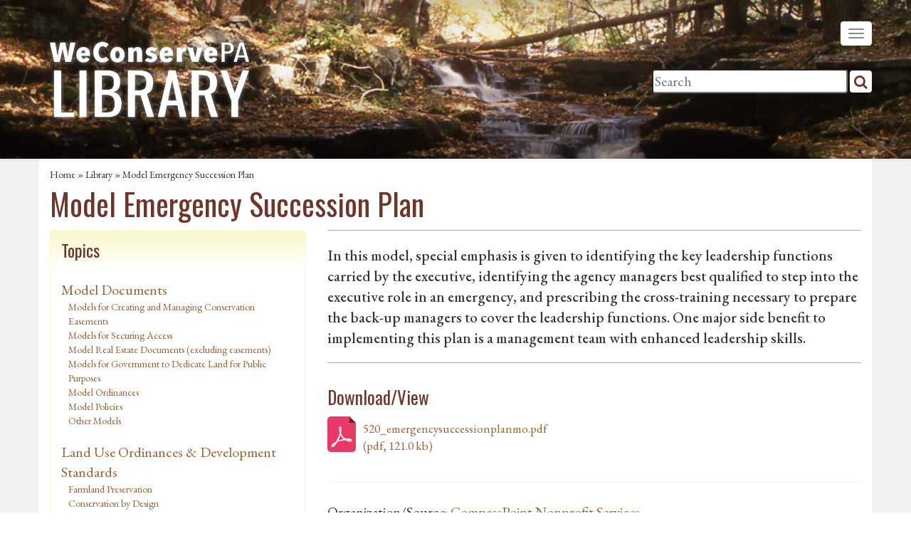

--- FILE ---
content_type: text/html; charset=utf-8
request_url: https://library.weconservepa.org/library_items/1925-Model-Emergency-Succession-Plan
body_size: 8709
content:
<!DOCTYPE html>
<html lang='en'>
<head>
<meta charset='utf-8'>
<meta content='IE=Edge,chrome=1' http-equiv='X-UA-Compatible'>
<meta content='width=device-width, initial-scale=1.0' name='viewport'>
<meta content='In this model, special emphasis is given to identifying the key leadership functions carried by the executive, identifying the agency managers best qual...' name='description'>
<title>Model Emergency Succession Plan : WeConservePA Library</title>
<meta name="csrf-param" content="authenticity_token" />
<meta name="csrf-token" content="6ZMmSxk5gF6oeL9SsJOesWVFqa2kHlu1XielxQI6EaGxVwWzZbvllsjszJecS9xFNUO4pdAvk4YkS01ESuSv2Q==" />
<link href='https://fonts.googleapis.com/css2?family=EB+Garamond:ital,wght@0,400..800;1,400..800&amp;family=Oswald:ital,wght@0,200..700;1,200..700' rel='stylesheet'>
<link rel="stylesheet" media="all" href="/assets/application-90de31def4f1002996bd4278c17ecfa8.css" />
<link rel="apple-touch-icon" type="image/png" href="/assets/apple-touch-icon-ffbd212a10210040e62e712b711d7bde.png" sizes="180x180" />
<link rel="icon" type="image/png" href="/assets/favicon-32x32-ecdb54842ce7330fe22b55896d3b9272.png" sizes="32x32" />
<link rel="icon" type="image/png" href="/assets/favicon-16x16-4495815c26babe956cff903ccc2414bf.png" sizes="16x16" />
<link rel="manifest" type="image/x-icon" href="/assets/site-b5a4902b8daff5d070fd9040bb7d70f8.webmanifest" />
<link rel="shortcut icon" type="image/x-icon" href="/assets/favicon-8250f19102e718bd815219c8667a4e7e.ico" />
<script>
(function(w,d,s,l,i){w[l]=w[l]||[];w[l].push({'gtm.start':
new Date().getTime(),event:'gtm.js'});var f=d.getElementsByTagName(s)[0],
j=d.createElement(s),dl=l!='dataLayer'?'&l='+l:'';j.async=true;j.src=
'https://www.googletagmanager.com/gtm.js?id='+i+dl;f.parentNode.insertBefore(j,f);
})(window,document,'script','dataLayer','GTM-NFMPR6HD');
</script>
<link href='/updates.xml' rel='alternate' title='WeConservePA Library Site Updates' type='application/rss+xml'>
</head>
<body class='library_items general general-show en '>
<noscript>
<iframe height='0' src='https://www.googletagmanager.com/ns.html?id=GTM-NFMPR6HD' style='display:none;visibility:hidden' width='0'></iframe>
</noscript>
<div class='navbar navbar-default navbar-static-top'>
<div class='container-fluid header' data-url='/assets/headers/fall/9.jpg'>
<div class='container'>
<a class='navbar-brand' href='/'>
<img alt='WeConservePA Library logo' class='img-responsive weconservepa-logo' src='/assets/weconservepa-textonly-shadow-logo.png' width='50%'>
</a>
<button class='navbar-toggle' data-target='.navbar-responsive-collapse' data-toggle='collapse' type='button'>
<span class='icon-bar'></span>
<span class='icon-bar'></span>
<span class='icon-bar'></span>
</button>
<div class='search'>
<form action='/search'>
<input name='q' placeholder='Search' size='30' type='search'>
<button class='btn btn-link' type='submit'>
<i class='fa fa-search'></i>
</button>
</form>
</div>
<div class='container-fluid navbar-bg'>
<div class='navbar-collapse collapse navbar-responsive-collapse'>
<ul class='nav navbar-nav'>
<li class=''><a title="Home" href="/"><i class="fa fa-home"></i> Home</a></li>
<li class=''>
<a alt='' href='/guides' target='' title=''>Guides</a>
</li>
<li class='active'>
<a alt='' href='/library_items' target='' title=''>General Collection</a>
</li>
<li class=''>
<a alt='' href='/model-documents' target='' title=''>Model Documents</a>
</li>
<li class=''>
<a alt='' href='/stewardship-handbook' target='' title=''>Stewardship Handbook</a>
</li>
<li class=''>
<a alt='' href='/conservation-benefits' target='' title=''>Why Conserve?</a>
</li>
<li class=''>
<a alt='' href='instructional-videos' target='' title=''>Workshop Videos</a>
</li>
<li class=''>
<a alt='' href='https://weconservepa.org' target='_blank' title=''>WeConservePA.org</a>
</li>
<li class='visible-xs logged-in'>
</li>
<div class='visible-xs'>
<li class='nav-search'>
<form action='/search'>
<input name='q' placeholder='Search' size='22' type='search'>
<button class='btn btn-link' type='submit'>
<i class='fa fa-search'></i>
</button>
<input name='datatype' type='hidden' value='all'>
</form>
</li>
</div>
</ul>
</div>
</div>
</div>
</div>
</div>
<div class='container-fluid contentarea'>
<div class='container'>
<div class='login-control'>
</div>
<div class='crumbs'>
<a class="" href="/">Home</a> » <a class="" href="/library_items">Library</a> » Model Emergency Succession Plan
</div>

<h1 class='page_title'>Model Emergency Succession Plan</h1>

<div class="visible-xs-block">
  <a href="#" class="btn btn-default reveal-categories"><i class="fa fa-bars"></i> Library Topics</a>
  <br><br>
</div>

<div class="row">
  <div class="col-md-4 col-sm-5 search_interface hidden-xs categories-to-reveal">
    <div class="panel panel-info">
  <div class="panel-heading">Topics</div>
  <div class="panel-body">
    <div id="navigation">
      <ul class='list-unstyled panel-nav'>
        <li> <a class="" href="/library_items/topic/89-Model-Documents">Model Documents</a>
    <ul class="list-unstyled indented">
      <li> <a class="" href="/library_items/topic/170-Models-for-Creating-and-Managing-Conservation-Easements">Models for Creating and Managing Conservation Easements</a>
</li>
<li> <a class="" href="/library_items/topic/169-Models-for-Securing-Access">Models for Securing Access</a>
</li>
<li> <a class="" href="/library_items/topic/172-Model-Real-Estate-Documents-excluding-easements-">Model Real Estate Documents (excluding easements)</a>
</li>
<li> <a class="" href="/library_items/topic/166-Models-for-Government-to-Dedicate-Land-for-Public-Purposes">Models for Government to Dedicate Land for Public Purposes</a>
</li>
<li> <a class="" href="/library_items/topic/165-Model-Ordinances">Model Ordinances</a>
</li>
<li> <a class="" href="/library_items/topic/168-Model-Policies">Model Policies</a>
</li>
<li> <a class="" href="/library_items/topic/171-Other-Models">Other Models</a>
</li>

    </ul>
</li>
<li> <a class="" href="/library_items/topic/37-Land-Use-Ordinances-Development-Standards">Land Use Ordinances &amp; Development Standards</a>
    <ul class="list-unstyled indented">
      <li> <a class="" href="/library_items/topic/83-Farmland-Preservation">Farmland Preservation</a>
</li>
<li> <a class="" href="/library_items/topic/115-Conservation-by-Design">Conservation by Design</a>
    <ul class="list-unstyled indented">
      <li> <a class="" href="/library_items/topic/116-Conservation-by-Design-Case-Studies">Conservation by Design Case Studies</a>
</li>

    </ul>
</li>
<li> <a class="" href="/library_items/topic/157-Floodplain-Regulations">Floodplain Regulations</a>
</li>
<li> <a class="" href="/library_items/topic/105-Historic-Preservation-test">Historic Preservation test</a>
</li>
<li> <a class="" href="/library_items/topic/106-Historic-Preservation">Historic Preservation</a>
    <ul class="list-unstyled indented">
      <li> <a class="" href="/library_items/topic/107-Historic-Preservation-Ordinances">Historic Preservation Ordinances</a>
</li>

    </ul>
</li>
<li> <a class="" href="/library_items/topic/254-Outdoor-Lighting-and-Dark-Skies">Outdoor Lighting and Dark Skies</a>
    <ul class="list-unstyled indented">
      <li> <a class="" href="/library_items/topic/158-Lighting-Ordinances">Lighting Ordinances</a>
</li>

    </ul>
</li>
<li> <a class="" href="/library_items/topic/88-Official-Map">Official Map</a>
</li>
<li> <a class="" href="/library_items/topic/41-Public-Mandatory-Dedication-and-Fees-in-Lieu-Ordinances">Public (Mandatory) Dedication and Fees-in-Lieu Ordinances</a>
</li>
<li> <a class="" href="/library_items/topic/146-Riparian-Buffer-Protection-Ordinances">Riparian Buffer Protection Ordinances</a>
</li>
<li> <a class="" href="/library_items/topic/39-Sign-Ordinances">Sign Ordinances</a>
</li>
<li> <a class="" href="/library_items/topic/93-Steep-Slopes">Steep Slopes</a>
    <ul class="list-unstyled indented">
      <li> <a class="" href="/library_items/topic/220-Sample-Steep-Slope-Ordinances">Sample Steep Slope Ordinances</a>
</li>

    </ul>
</li>
<li> <a class="" href="/library_items/topic/150-Stormwater-Management">Stormwater Management</a>
</li>
<li> <a class="" href="/library_items/topic/38-Timber-Harvest-Ordinances">Timber Harvest Ordinances</a>
</li>
<li> <a class="" href="/library_items/topic/185-Traditional-Neighborhood-Development">Traditional Neighborhood Development</a>
</li>
<li> <a class="" href="/library_items/topic/98-Transportation-Design">Transportation Design</a>
    <ul class="list-unstyled indented">
      <li> <a class="" href="/library_items/topic/162-Traffic-Calming">Traffic Calming</a>
</li>
<li> <a class="" href="/library_items/topic/108-Complete-Streets">Complete Streets</a>
</li>

    </ul>
</li>
<li> <a class="" href="/library_items/topic/70-Transfer-of-Development-Rights">Transfer of Development Rights</a>
</li>
<li> <a class="" href="/library_items/topic/183-Tree-Ordinances-and-Commissions">Tree Ordinances and Commissions</a>
</li>
<li> <a class="" href="/library_items/topic/261-Weed-and-Property-Maintenance-Ordinances">Weed and Property Maintenance Ordinances</a>
</li>
<li> <a class="" href="/library_items/topic/104-Zoning-for-Solar-and-Wind-Systems">Zoning for Solar and Wind Systems</a>
    <ul class="list-unstyled indented">
      <li> <a class="" href="/library_items/topic/218-Model-Solar-and-Wind-Ordinances">Model Solar and Wind Ordinances</a>
</li>
<li> <a class="" href="/library_items/topic/219-Sample-Solar-and-Wind-Ordinances">Sample Solar and Wind Ordinances</a>
</li>

    </ul>
</li>
<li> <a class="" href="/library_items/topic/42-Other-Land-Use-Ordinances">Other Land Use Ordinances</a>
</li>
<li> <a class="" href="/library_items/topic/262-New-node">New node</a>
</li>

    </ul>
</li>
<li> <a class="" href="/library_items/topic/99-Land-Use-Planning-Community-Visioning">Land Use Planning &amp; Community Visioning</a>
    <ul class="list-unstyled indented">
      <li> <a class="" href="/library_items/topic/100-Build-Out-Analysis">Build Out Analysis</a>
</li>
<li> <a class="" href="/library_items/topic/96-Comprehensive-Plans">Comprehensive Plans</a>
</li>
<li> <a class="" href="/library_items/topic/97-Design-and-Vision">Design and Vision</a>
</li>
<li> <a class="" href="/library_items/topic/102-Development-Threat-Analysis">Development Threat Analysis</a>
</li>
<li> <a class="" href="/library_items/topic/101-Land-Use-and-Growth-Management">Land Use and Growth Management</a>
</li>
<li> <a class="" href="/library_items/topic/40-County-and-Regional-Recreation-Park-and-Open-Space-Plans">County and Regional Recreation, Park and Open Space Plans</a>
</li>
<li> <a class="" href="/library_items/topic/267-Municipal-Open-Space-Park-and-Recreation-Plans">Municipal Open Space, Park, and Recreation Plans</a>
</li>
<li> <a class="" href="/library_items/topic/167-PA-State-Level-Plans">PA State-Level Plans</a>
</li>
<li> <a class="" href="/library_items/topic/103-Technological-Tools-for-Land-Use-Planning">Technological Tools for Land Use Planning</a>
</li>
<li> <a class="" href="/library_items/topic/184-Urban-Growth-Boundaries">Urban Growth Boundaries</a>
</li>

    </ul>
</li>
<li> <a class="" href="/library_items/topic/173-Environmental-Advisory-Councils">Environmental Advisory Councils</a>
    <ul class="list-unstyled indented">
      <li> <a class="" href="/library_items/topic/237-EAC-Bylaws">EAC Bylaws</a>
</li>
<li> <a class="" href="/library_items/topic/236-EAC-Ordinances-and-Resolutions">EAC Ordinances and Resolutions</a>
</li>
<li> <a class="" href="/library_items/topic/134-EAC-Fundraising">EAC Fundraising</a>
</li>
<li> <a class="" href="/library_items/topic/239-EAC-Meeting-Agendas-and-Minutes">EAC Meeting Agendas and Minutes</a>
</li>
<li> <a class="" href="/library_items/topic/240-EAC-Annual-Reports">EAC Annual Reports</a>
</li>
<li> <a class="" href="/library_items/topic/246-EAC-Outreach-and-Education-Materials">EAC Outreach and Education Materials</a>
</li>
<li> <a class="" href="/library_items/topic/258-EAC-Network-Conference-Archive">EAC Network Conference Archive</a>
</li>

    </ul>
</li>
<li> <a class="" href="/library_items/topic/71-Acquisition-of-Land-Easements">Acquisition of Land &amp; Easements</a>
    <ul class="list-unstyled indented">
      <li> <a class="" href="/library_items/topic/18-Appraisals">Appraisals</a>
</li>
<li> <a class="" href="/library_items/topic/72-Conservation-Easements">Conservation Easements</a>
    <ul class="list-unstyled indented">
      <li> <a class="" href="/library_items/topic/126-Baseline-Documentation">Baseline Documentation</a>
</li>
<li> <a class="" href="/library_items/topic/263-Carbon-Climate-and-Conservation-Easements">Carbon, Climate, and Conservation Easements</a>
</li>
<li> <a class="" href="/library_items/topic/111-Conservation-Easement-Amendment-Modification-and-Termination">Conservation Easement Amendment, Modification, and Termination</a>
</li>
<li> <a class="" href="/library_items/topic/265-Conservation-Easement-Co-Holders-Beneficiaries">Conservation Easement Co-Holders &amp; Beneficiaries</a>
</li>
<li> <a class="" href="/library_items/topic/266-Conservation-Easement-Defense">Conservation Easement Defense</a>
</li>
<li> <a class="" href="/library_items/topic/17-Conservation-Easement-Implementation-Guides">Conservation Easement Implementation Guides</a>
</li>
<li> <a class="" href="/library_items/topic/264-Conservation-Easement-Law-Philosophy-Speculation-Balderdash">Conservation Easement Law, Philosophy, Speculation &amp; Balderdash</a>
</li>
<li> <a class="" href="/library_items/topic/121-Transfer-Fees-and-Stewardship-Funding-Arrangements-for-Conservation-Easements">Transfer Fees and Stewardship Funding Arrangements for Conservation Easements</a>
</li>

    </ul>
</li>
<li> <a class="" href="/library_items/topic/259-Deed-Restrictions">Deed Restrictions</a>
</li>
<li> <a class="" href="/library_items/topic/148-Doing-Deals">Doing Deals</a>
</li>
<li> <a class="" href="/library_items/topic/91-Farmland-Preservation">Farmland Preservation</a>
</li>
<li> <a class="" href="/library_items/topic/136-Mortgage-Subordination-and-Non-Disturbance-Agreements">Mortgage Subordination and Non-Disturbance Agreements</a>
</li>
<li> <a class="" href="/library_items/topic/127-Negotiation">Negotiation</a>
</li>
<li> <a class="" href="/library_items/topic/22-Strategic-Conservation-Planning">Strategic Conservation Planning</a>
</li>
<li> <a class="" href="/library_items/topic/92-Survey-and-GPS">Survey and GPS</a>
</li>
<li> <a class="" href="/library_items/topic/90-Trail-and-Public-Access-Easements">Trail and Public Access Easements</a>
</li>
<li> <a class="" href="/library_items/topic/187-Project-Ranking-Systems">Project Ranking Systems</a>
</li>
<li> <a class="" href="/library_items/topic/209-Donated-Land">Donated Land</a>
</li>
<li> <a class="" href="/library_items/topic/210-Purchasing-Land">Purchasing Land</a>
</li>

    </ul>
</li>
<li> <a class="" href="/library_items/topic/75-Financing-Conservation-Fundraising-in-General">Financing Conservation &amp; Fundraising in General</a>
    <ul class="list-unstyled indented">
      <li> <a class="" href="/library_items/topic/76-Conservation-Finance-Multiple-Topic-Guides-">Conservation Finance (Multiple Topic Guides)</a>
</li>
<li> <a class="" href="/library_items/topic/49-Municipal-Open-Space-Programs-and-Referendums">Municipal Open Space Programs and Referendums</a>
    <ul class="list-unstyled indented">
      <li> <a class="" href="/library_items/topic/51-Open-Space-Referendum-Guidance-and-Results">Open Space Referendum Guidance and Results</a>
</li>
<li> <a class="" href="/library_items/topic/189-Ordinances-to-Place-a-Measure-on-the-Ballot">Ordinances to Place a Measure on the Ballot</a>
</li>
<li> <a class="" href="/library_items/topic/190-Ordinances-to-Enact-Taxes-and-Borrowing">Ordinances to Enact Taxes and Borrowing</a>
</li>
<li> <a class="" href="/library_items/topic/268-Open-Space-Program-Reports">Open Space Program Reports</a>
</li>

    </ul>
</li>
<li> <a class="" href="/library_items/topic/60-Fundraising">Fundraising</a>
    <ul class="list-unstyled indented">
      <li> <a class="" href="/library_items/topic/232-Planned-Giving">Planned Giving</a>
</li>

    </ul>
</li>
<li> <a class="" href="/library_items/topic/176-Gift-Acceptance-and-Solicitation-Policies">Gift Acceptance and Solicitation Policies</a>
</li>
<li> <a class="" href="/library_items/topic/122-Loans">Loans</a>
</li>
<li> <a class="" href="/library_items/topic/177-Restricted-Gifts">Restricted Gifts</a>
</li>
<li> <a class="" href="/library_items/topic/50-State-Conservation-Tax-Credits">State Conservation Tax Credits</a>
</li>
<li> <a class="" href="/library_items/topic/53-State-and-Federal-Funding-Programs">State and Federal Funding Programs</a>
</li>
<li> <a class="" href="/library_items/topic/178-Compensating-Development-Professionals">Compensating Development Professionals</a>
</li>

    </ul>
</li>
<li> <a class="" href="/library_items/topic/260-Defending-Conservation">Defending Conservation</a>
</li>
<li> <a class="" href="/library_items/topic/152-Outdoor-Recreation-Parks-Trails">Outdoor Recreation, Parks, &amp; Trails</a>
    <ul class="list-unstyled indented">
      <li> <a class="" href="/library_items/topic/151-Permits">Permits</a>
    <ul class="list-unstyled indented">
      <li> <a class="" href="/library_items/topic/221-Hunting-Permits">Hunting Permits</a>
</li>
<li> <a class="" href="/library_items/topic/222-Camping-Permits">Camping Permits</a>
</li>
<li> <a class="" href="/library_items/topic/223-Event-Permits">Event Permits</a>
</li>
<li> <a class="" href="/library_items/topic/224-Other-Permits">Other Permits</a>
</li>

    </ul>
</li>
<li> <a class="" href="/library_items/topic/159-Nature-Play">Nature Play</a>
    <ul class="list-unstyled indented">
      <li> <a class="" href="/library_items/topic/160-David-Sobel-s-Books">David Sobel&#39;s Books</a>
</li>

    </ul>
</li>
<li> <a class="" href="/library_items/topic/94-Municipal-Parks-and-Recreation">Municipal Parks and Recreation</a>
</li>
<li> <a class="" href="/library_items/topic/69-Trails">Trails</a>
    <ul class="list-unstyled indented">
      <li> <a class="" href="/library_items/topic/25-Other-Power-Driven-Mobility-Devices">Other Power-Driven Mobility Devices</a>
</li>

    </ul>
</li>
<li> <a class="" href="/library_items/topic/235-Public-Access-and-Land-Trusts">Public Access and Land Trusts</a>
</li>

    </ul>
</li>
<li> <a class="" href="/library_items/topic/16-Stewardship-of-the-Land">Stewardship of the Land</a>
    <ul class="list-unstyled indented">
      <li> <a class="" href="/library_items/topic/292-Stewardship-Handbook-Resources">Stewardship Handbook Resources</a>
</li>
<li> <a class="" href="/library_items/topic/182-Converting-Lawn-to-Meadow">Converting Lawn to Meadow</a>
</li>
<li> <a class="" href="/library_items/topic/82-Invasive-Species">Invasive Species</a>
    <ul class="list-unstyled indented">
      <li> <a class="" href="/library_items/topic/117-Invasive-Species-Ecology">Invasive Species Ecology</a>
</li>
<li> <a class="" href="/library_items/topic/119-Invasive-Species-Identification-and-Control">Invasive Species Identification and Control</a>
</li>
<li> <a class="" href="/library_items/topic/118-Invasive-Species-in-Pennsylvania">Invasive Species in Pennsylvania</a>
</li>

    </ul>
</li>
<li> <a class="" href="/library_items/topic/20-Habitat-and-Wildlife-Management">Habitat and Wildlife Management</a>
    <ul class="list-unstyled indented">
      <li> <a class="" href="/library_items/topic/233-Prescribed-Fire">Prescribed Fire</a>
    <ul class="list-unstyled indented">
      <li> <a class="" href="/library_items/topic/234-Conducting-Prescribed-Fires">Conducting Prescribed Fires</a>
</li>

    </ul>
</li>

    </ul>
</li>
<li> <a class="" href="/library_items/topic/81-Native-Plant-Species">Native Plant Species</a>
    <ul class="list-unstyled indented">
      <li> <a class="" href="/library_items/topic/241-Floristic-Quality-Assessments">Floristic Quality Assessments</a>
</li>

    </ul>
</li>
<li> <a class="" href="/library_items/topic/225-Renewable-Energy-Siting-and-Design">Renewable Energy Siting and Design</a>
</li>
<li> <a class="" href="/library_items/topic/21-Riparian-Buffer">Riparian Buffer</a>
</li>
<li> <a class="" href="/library_items/topic/95-Stewardship-of-Eased-Lands">Stewardship of Eased Lands</a>
</li>
<li> <a class="" href="/library_items/topic/196-Stewardship-of-Fee-Owned-Lands">Stewardship of Fee-Owned Lands</a>
</li>
<li> <a class="" href="/library_items/topic/214-Forest-Stewardship">Forest Stewardship</a>
</li>
<li> <a class="" href="/library_items/topic/227-Community-Gardens">Community Gardens</a>
</li>
<li> <a class="" href="/library_items/topic/230-Green-Burials-Cemeteries">Green Burials/Cemeteries</a>
</li>

    </ul>
</li>
<li> <a class="" href="/library_items/topic/23-Case-for-Conservation">Case for Conservation</a>
    <ul class="list-unstyled indented">
      <li> <a class="" href="/library_items/topic/113-Economic-Benefits-of-Conservation">Economic Benefits of Conservation</a>
    <ul class="list-unstyled indented">
      <li> <a class="" href="/library_items/topic/139-Economic-Benefits-of-Biodiversity">Economic Benefits of Biodiversity</a>
</li>
<li> <a class="" href="/library_items/topic/129-Economic-Benefits-of-Outdoor-Recreation-And-Tourism">Economic Benefits of Outdoor Recreation And Tourism</a>
</li>
<li> <a class="" href="/library_items/topic/137-Economic-Benefits-of-Parks">Economic Benefits of Parks</a>
</li>
<li> <a class="" href="/library_items/topic/140-Economic-Benefits-of-Trails">Economic Benefits of Trails</a>
</li>
<li> <a class="" href="/library_items/topic/131-Economic-Benefits-of-Urban-Trees-and-Green-Infrastructure">Economic Benefits of Urban Trees and Green Infrastructure</a>
</li>
<li> <a class="" href="/library_items/topic/133-Economic-Benefits-of-Waterways-and-Wetlands">Economic Benefits of Waterways and Wetlands</a>
</li>
<li> <a class="" href="/library_items/topic/130-Economic-Benefits-of-Working-Lands">Economic Benefits of Working Lands</a>
</li>
<li> <a class="" href="/library_items/topic/251-Return-on-Environment-Studies">Return on Environment Studies</a>
</li>
<li> <a class="" href="/library_items/topic/77-Cost-of-Community-Services-Studies">Cost of Community Services Studies</a>
</li>
<li> <a class="" href="/library_items/topic/132-Economic-Benefits-of-Open-Space">Economic Benefits of Open Space</a>
</li>

    </ul>
</li>
<li> <a class="" href="/library_items/topic/112-Health-Benefits-of-Conservation">Health Benefits of Conservation</a>
    <ul class="list-unstyled indented">
      <li> <a class="" href="/library_items/topic/197-Nature-Therapy-for-Veterans">Nature Therapy for Veterans</a>
</li>

    </ul>
</li>
<li> <a class="" href="/library_items/topic/138-Environmental-Benefits-of-Conservation">Environmental Benefits of Conservation</a>
    <ul class="list-unstyled indented">
      <li> <a class="" href="/library_items/topic/145-Environmental-Benefits-of-Biodiversity">Environmental Benefits of Biodiversity</a>
</li>
<li> <a class="" href="/library_items/topic/143-Environmental-Benefits-of-Water-Quality">Environmental Benefits of Water Quality</a>
</li>

    </ul>
</li>
<li> <a class="" href="/library_items/topic/141-Economic-Impacts-of-Sprawl-and-Smart-Growth">Economic Impacts of Sprawl and Smart Growth</a>
    <ul class="list-unstyled indented">
      <li> <a class="" href="/library_items/topic/114-Conducting-Cost-of-Community-Service-Studies">Conducting Cost of Community Service Studies</a>
</li>

    </ul>
</li>
<li> <a class="" href="/library_items/topic/248-Study-Summaries">Study Summaries</a>
</li>
<li> <a class="" href="/library_items/topic/135-XXXX">XXXX</a>
</li>
<li> <a class="" href="/library_items/topic/247-Fact-Sheets">Fact Sheets</a>
</li>
<li> <a class="" href="/library_items/topic/27-Public-Opinion-Surveys-and-Polls">Public Opinion Surveys and Polls</a>
    <ul class="list-unstyled indented">
      <li> <a class="" href="/library_items/topic/205-Pennsylvania">Pennsylvania</a>
</li>
<li> <a class="" href="/library_items/topic/206-Nationwide">Nationwide</a>
</li>
<li> <a class="" href="/library_items/topic/207-Other-States">Other States</a>
</li>

    </ul>
</li>
<li> <a class="" href="/library_items/topic/181-Stories-Highlighting-the-Benefits-of-Conservation">Stories Highlighting the Benefits of Conservation</a>
</li>

    </ul>
</li>
<li> <a class="" href="/library_items/topic/33-Introduction-to-Land-Trusts-Their-Work">Introduction to Land Trusts &amp; Their Work</a>
    <ul class="list-unstyled indented">
      <li> <a class="" href="/library_items/topic/212-Pennsylvania-Land-Trust-Census-Reports">Pennsylvania Land Trust Census Reports</a>
</li>

    </ul>
</li>
<li> <a class="" href="/library_items/topic/174-Taxes">Taxes</a>
    <ul class="list-unstyled indented">
      <li> <a class="" href="/library_items/topic/175-Property-Tax-Exemption">Property Tax Exemption</a>
</li>
<li> <a class="" href="/library_items/topic/79-Preferential-Assessment-Clean-Green-">Preferential Assessment (Clean &amp; Green)</a>
</li>
<li> <a class="" href="/library_items/topic/163-Internal-Revenue-Service-Guidance">Internal Revenue Service Guidance</a>
</li>
<li> <a class="" href="/library_items/topic/86-Federal-Tax-Law">Federal Tax Law</a>
</li>

    </ul>
</li>
<li> <a class="" href="/library_items/topic/28-The-Law">The Law</a>
    <ul class="list-unstyled indented">
      <li> <a class="" href="/library_items/topic/32-Audits">Audits</a>
</li>
<li> <a class="" href="/library_items/topic/31-Case-Law-Review-by-Frone-Crawford-Jr-">Case Law Review by Frone Crawford, Jr.</a>
</li>
<li> <a class="" href="/library_items/topic/30-Eminent-Domain-and-Takings">Eminent Domain and Takings</a>
</li>
<li> <a class="" href="/library_items/topic/124-Federal-Law-non-tax-">Federal Law (non-tax)</a>
</li>
<li> <a class="" href="/library_items/topic/144-New-Jersey-Law">New Jersey Law</a>
</li>
<li> <a class="" href="/library_items/topic/155-Pennsylvania-Constitution-Environmental-Rights-Amendment">Pennsylvania Constitution/Environmental Rights Amendment</a>
</li>
<li> <a class="" href="/library_items/topic/85-Pennsylvania-Statutes">Pennsylvania Statutes</a>
</li>
<li> <a class="" href="/library_items/topic/110-Pennsylvania-Code">Pennsylvania Code</a>
</li>
<li> <a class="" href="/library_items/topic/125-Pennsylvania-Case-Law">Pennsylvania Case Law</a>
</li>
<li> <a class="" href="/library_items/topic/147-Public-Trust-Doctrine">Public Trust Doctrine</a>
</li>
<li> <a class="" href="/library_items/topic/154-SLAPP">SLAPP</a>
</li>

    </ul>
</li>
<li> <a class="" href="/library_items/topic/34-Landowner-Resources">Landowner Resources</a>
    <ul class="list-unstyled indented">
      <li> <a class="" href="/library_items/topic/36-Government-Incentives">Government Incentives</a>
</li>
<li> <a class="" href="/library_items/topic/35-Landowner-Guides">Landowner Guides</a>
</li>

    </ul>
</li>
<li> <a class="" href="/library_items/topic/48-Non-Regulatory-Government-Options">Non-Regulatory Government Options</a>
    <ul class="list-unstyled indented">
      <li> <a class="" href="/library_items/topic/52-General-Resources-for-Government">General Resources for Government</a>
</li>

    </ul>
</li>
<li> <a class="" href="/library_items/topic/226-Climate-Change-Conservation">Climate Change &amp; Conservation</a>
</li>
<li> <a class="" href="/library_items/topic/55-Organizational-Operations-Management">Organizational Operations &amp; Management</a>
    <ul class="list-unstyled indented">
      <li> <a class="" href="/library_items/topic/64-Advocacy-and-Lobbying">Advocacy and Lobbying</a>
</li>
<li> <a class="" href="/library_items/topic/59-Bylaws">Bylaws</a>
</li>
<li> <a class="" href="/library_items/topic/63-Collaboration-and-Mergers">Collaboration and Mergers</a>
</li>
<li> <a class="" href="/library_items/topic/198-Communications">Communications</a>
    <ul class="list-unstyled indented">
      <li> <a class="" href="/library_items/topic/62-Landowner-Communications">Landowner Communications</a>
</li>
<li> <a class="" href="/library_items/topic/199-Member-Donor-Communications">Member/Donor Communications</a>
</li>
<li> <a class="" href="/library_items/topic/213-Social-Media">Social Media</a>
</li>
<li> <a class="" href="/library_items/topic/215-Storytelling">Storytelling</a>
</li>
<li> <a class="" href="/library_items/topic/180-Communication-Plans-and-Policies">Communication Plans and Policies</a>
</li>

    </ul>
</li>
<li> <a class="" href="/library_items/topic/61-Ethics">Ethics</a>
</li>
<li> <a class="" href="/library_items/topic/191-Investing">Investing</a>
    <ul class="list-unstyled indented">
      <li> <a class="" href="/library_items/topic/192-Investment-Strategy">Investment Strategy</a>
</li>
<li> <a class="" href="/library_items/topic/193-Investment-Policy">Investment Policy</a>
</li>
<li> <a class="" href="/library_items/topic/194-Investment-Governance">Investment Governance</a>
</li>
<li> <a class="" href="/library_items/topic/195-Choosing-an-Investment-Advisor">Choosing an Investment Advisor</a>
</li>

    </ul>
</li>
<li> <a class="" href="/library_items/topic/57-Land-Trust-Standards-and-Practices">Land Trust Standards and Practices</a>
</li>
<li> <a class="" href="/library_items/topic/120-Nonprofit-Leadership">Nonprofit Leadership</a>
</li>
<li> <a class="" href="/library_items/topic/78-Nonprofit-Name-Change">Nonprofit Name Change</a>
</li>
<li> <a class="" href="/library_items/topic/188-Recordkeeping">Recordkeeping</a>
</li>
<li> <a class="" href="/library_items/topic/29-Reducing-Liability">Reducing Liability</a>
</li>
<li> <a class="" href="/library_items/topic/56-Strategic-Plans-Work-Plans">Strategic Plans/Work Plans</a>
</li>
<li> <a class="active" href="/library_items/topic/231-Succession-Planning">Succession Planning</a>
</li>
<li> <a class="" href="/library_items/topic/242-Nonprofit-Volunteers-and-Interns">Nonprofit Volunteers and Interns</a>
    <ul class="list-unstyled indented">
      <li> <a class="" href="/library_items/topic/243-Volunteer-Handbooks-and-Manuals">Volunteer Handbooks and Manuals</a>
</li>
<li> <a class="" href="/library_items/topic/244-Volunteer-Waivers-and-Release-Forms">Volunteer Waivers and Release Forms</a>
</li>
<li> <a class="" href="/library_items/topic/109-Intern-Resources">Intern Resources</a>
</li>

    </ul>
</li>

    </ul>
</li>
<li> <a class="" href="/library_items/topic/43-Natural-Gas">Natural Gas</a>
    <ul class="list-unstyled indented">
      <li> <a class="" href="/library_items/topic/47-June-2008-Conference-Presentations">June 2008 Conference Presentations</a>
</li>
<li> <a class="" href="/library_items/topic/46-Natural-Gas-Guidance">Natural Gas Guidance</a>
</li>
<li> <a class="" href="/library_items/topic/45-Natural-Gas-Leases">Natural Gas Leases</a>
</li>
<li> <a class="" href="/library_items/topic/44-Natural-Gas-Websites-and-Blogs">Natural Gas Websites and Blogs</a>
</li>

    </ul>
</li>
<li> <a class="" href="/library_items/topic/65-Public-Policy">Public Policy</a>
    <ul class="list-unstyled indented">
      <li> <a class="" href="/library_items/topic/66-Working-Papers">Working Papers</a>
</li>

    </ul>
</li>
<li> <a class="" href="/library_items/topic/73-Education-Communication">Education &amp; Communication</a>
    <ul class="list-unstyled indented">
      <li> <a class="" href="/library_items/topic/68-Curricula">Curricula</a>
</li>
<li> <a class="" href="/library_items/topic/149-Issue-Advocacy">Issue Advocacy</a>
</li>
<li> <a class="" href="/library_items/topic/164-Language-of-Conservation">Language of Conservation</a>
</li>
<li> <a class="" href="/library_items/topic/80-Outreach-Programs">Outreach Programs</a>
</li>
<li> <a class="" href="/library_items/topic/142-Social-Networking">Social Networking</a>
</li>
<li> <a class="" href="/library_items/topic/217-Effective-Storytelling">Effective Storytelling</a>
</li>

    </ul>
</li>
<li> <a class="" href="/library_items/topic/128-Miscellaneous">Miscellaneous</a>
    <ul class="list-unstyled indented">
      <li> <a class="" href="/library_items/topic/87-Kittatinny-Municipal-Resources">Kittatinny Municipal Resources</a>
</li>
<li> <a class="" href="/library_items/topic/161-Webinar-Meeting-Recordings">Webinar &amp; Meeting Recordings</a>
</li>
<li> <a class="" href="/library_items/topic/26-Archive-of-Old-Editions">Archive of Old Editions</a>
</li>
<li> <a class="" href="/library_items/topic/255-Miscellaneous-miscellaneous">Miscellaneous miscellaneous</a>
</li>

    </ul>
</li>
<li> <a class="" href="/library_items/topic/153-Water-Resources">Water Resources</a>
    <ul class="list-unstyled indented">
      <li> <a class="" href="/library_items/topic/228-Green-Infrastructure">Green Infrastructure</a>
</li>
<li> <a class="" href="/library_items/topic/229-Agricultural-BMPs">Agricultural BMPs</a>
</li>
<li> <a class="" href="/library_items/topic/54-CREP-and-Riparian-Buffers">CREP and Riparian Buffers</a>
</li>

    </ul>
</li>
<li> <a class="" href="/library_items/topic/123-Print-Editions-of-WeConservePA-Guides">Print Editions of WeConservePA Guides</a>
</li>
<li> <a class="" href="/library_items/topic/269-WeConservePA-Instructional-Videos">WeConservePA Instructional Videos</a>
    <ul class="list-unstyled indented">
      <li> <a class="" href="/library_items/topic/270-EAC-Operation-Videos">EAC Operation Videos</a>
</li>
<li> <a class="" href="/library_items/topic/271-Education-Outreach-Videos">Education &amp; Outreach Videos</a>
</li>
<li> <a class="" href="/library_items/topic/272-Fundraising-Videos">Fundraising Videos</a>
</li>
<li> <a class="" href="/library_items/topic/273-GIS-GPS-Drones-More-Tech-Videos">GIS, GPS, Drones &amp; More Tech Videos</a>
</li>
<li> <a class="" href="/library_items/topic/274-Land-Protection-Videos">Land Protection Videos</a>
</li>
<li> <a class="" href="/library_items/topic/275-Land-Stewardship-Restoration-Videos">Land Stewardship &amp; Restoration Videos</a>
    <ul class="list-unstyled indented">
      <li> <a class="" href="/library_items/topic/288-Forest-Management-Videos">Forest Management Videos</a>
</li>

    </ul>
</li>
<li> <a class="" href="/library_items/topic/276-Liability-Videos">Liability Videos</a>
</li>
<li> <a class="" href="/library_items/topic/277-Organization-Operations-Videos">Organization Operations Videos</a>
</li>
<li> <a class="" href="/library_items/topic/278-Other-Videos">Other Videos</a>
</li>
<li> <a class="" href="/library_items/topic/279-Solar-Power-Videos">Solar Power Videos</a>
</li>
<li> <a class="" href="/library_items/topic/280-Sustainable-Development-Planning-Videos">Sustainable Development &amp; Planning Videos</a>
    <ul class="list-unstyled indented">
      <li> <a class="" href="/library_items/topic/289-Stormwater-Flooding-Videos">Stormwater &amp; Flooding Videos</a>
</li>
<li> <a class="" href="/library_items/topic/290-Climate-Energy-Videos">Climate &amp; Energy Videos</a>
</li>
<li> <a class="" href="/library_items/topic/291-Light-Pollution-Videos">Light Pollution Videos</a>
</li>
<li> <a class="" href="/library_items/topic/287-Beyond-Lawns-Videos">Beyond Lawns Videos</a>
</li>

    </ul>
</li>
<li> <a class="" href="/library_items/topic/281-Trail-Videos">Trail Videos</a>
    <ul class="list-unstyled indented">
      <li> <a class="" href="/library_items/topic/282-Beyond-the-Trail-Videos">Beyond the Trail Videos</a>
</li>
<li> <a class="" href="/library_items/topic/283-Trail-Access-Videos">Trail Access Videos</a>
</li>
<li> <a class="" href="/library_items/topic/284-Trail-Management-Videos">Trail Management Videos</a>
</li>
<li> <a class="" href="/library_items/topic/285-Trail-Development-Videos">Trail Development Videos</a>
</li>
<li> <a class="" href="/library_items/topic/286-Trail-Planning-Videos">Trail Planning Videos</a>
</li>

    </ul>
</li>

    </ul>
</li>

      </ul>
    </div>
  </div>
</div>

  </div>

  <div id="object-body" class="col-md-8 col-sm-7">

    <div id="object-metadata">
      <div class="one_line_summary lead">
        <p>In this model, special emphasis is given to identifying the key leadership functions carried by the executive, identifying the agency managers best qualified to step into the executive role in an emergency, and prescribing the cross-training necessary to prepare the back-up managers to cover the leadership functions.  One major side benefit to implementing this plan is a management team with enhanced leadership skills. </p>
      </div>
    </div>
  </div>

  <div class="library_item_body col-md-8 col-sm-7">


      <div class="library_item_files">
        <div class="clearfix"></div>
          <h4>Download/View</h4>

        <div class="file-list">
              <a href="/library_items/1925/files/2182">
    <div class="file small list">
      <div class="file-icon file-icon-pdf" title="520_emergencysuccessionplanmo.pdf" alt="520_emergencysuccessionplanmo.pdf">
        <div class="page-curl"></div>
        <div class="file-icon-img"><img src='/assets/file-icons/pdf.png' width='50'></div>
      </div>
      <div class="filedetail">
        520_emergencysuccessionplanmo.pdf<br>
        (pdf, 121.0 kb)
      </div>
    </div>
  </a>


        </div>
      </div>
      <div class="clearfix"></div>


    <hr/>

    <div class="library_item_metadata">


        <p>Organization/Source: <a href="/library_items/orgs/518">CompassPoint Nonprofit Services</a></p>

        <p>Topic tags: <a href="/library_items/topic/231-Succession-Planning">Succession Planning</a></p>

        <p>Related guides: <a href="/guides/170-succession-planning-for-nonprofits">Succession Planning for Nonprofits</a></p>

    </div>


  </div>
</div>

</div>
</div>
<div class='container-fluid footer-nav'>
<div class='container'>
<footer class='row'>
<ul>
<li><a href="/about">About</a></li>
<li><a href="/contact">Contact</a></li>
<li><a href="/donate">Donate</a></li>
<li><a href="/terms">Terms</a></li>
<li><a href="/experts">Experts</a></li>
<li><a href="/glossary">Glossary</a></li>
<li><a href="/ceap">Conservation Easement Assistance Program</a></li>
<li><a href="/login">Log in</a></li>
</ul>
</footer>
</div>
</div>
<div class='container-fluid footer-palta'>
<div class='container'>
<footer class='row'>
<div class='col-sm-3 col-xs-6 palta-logo-grey'>
<a href='https://weconservepa.org'>
<img alt='WeConservePA logo' src='/assets/weconservepa-logo.png' width='167'>
</a>
</div>
<div class='col-sm-4 col-xs-6'>
<address>
717.230.8560
<br>
<a href="/cdn-cgi/l/email-protection#0960676f66495e6c4a66677a6c7b7f6c594827667b6e"><span class="__cf_email__" data-cfemail="51383f373e110634123e3f223423273401107f3e2336">[email&#160;protected]</span></a>
</address>
<p>
<a href="https://weconservepa.org">WeConservePA</a>
</p>
</div>
<div class='col-sm-5 col-xs-12'>
<p>
This website is made possible in part by the Environmental Stewardship Fund and the Keystone Recreation, Park and Conservation Fund under the administration of the Department of Conservation and Natural Resources, Bureau of Recreation and Conservation
</p>
</div>
</footer>
</div>
</div>
<script data-cfasync="false" src="/cdn-cgi/scripts/5c5dd728/cloudflare-static/email-decode.min.js"></script><script defer src="https://static.cloudflareinsights.com/beacon.min.js/vcd15cbe7772f49c399c6a5babf22c1241717689176015" integrity="sha512-ZpsOmlRQV6y907TI0dKBHq9Md29nnaEIPlkf84rnaERnq6zvWvPUqr2ft8M1aS28oN72PdrCzSjY4U6VaAw1EQ==" data-cf-beacon='{"version":"2024.11.0","token":"325121f932034b238a4512045f0679d7","r":1,"server_timing":{"name":{"cfCacheStatus":true,"cfEdge":true,"cfExtPri":true,"cfL4":true,"cfOrigin":true,"cfSpeedBrain":true},"location_startswith":null}}' crossorigin="anonymous"></script>
</body>
</html>
<script src="/assets/application-c9feab4225316226ae225254516e792b.js" defer="defer"></script>
<script>
  <!-- Google tag (gtag.js) -->
  <script async src="https://www.googletagmanager.com/gtag/js?id=G-RV8TGRTRM7"></script>
  <script>
    window.dataLayer = window.dataLayer || [];
    function gtag(){dataLayer.push(arguments);}
    gtag('js', new Date());
    gtag('config', 'G-RV8TGRTRM7');
  </script>
</script>
